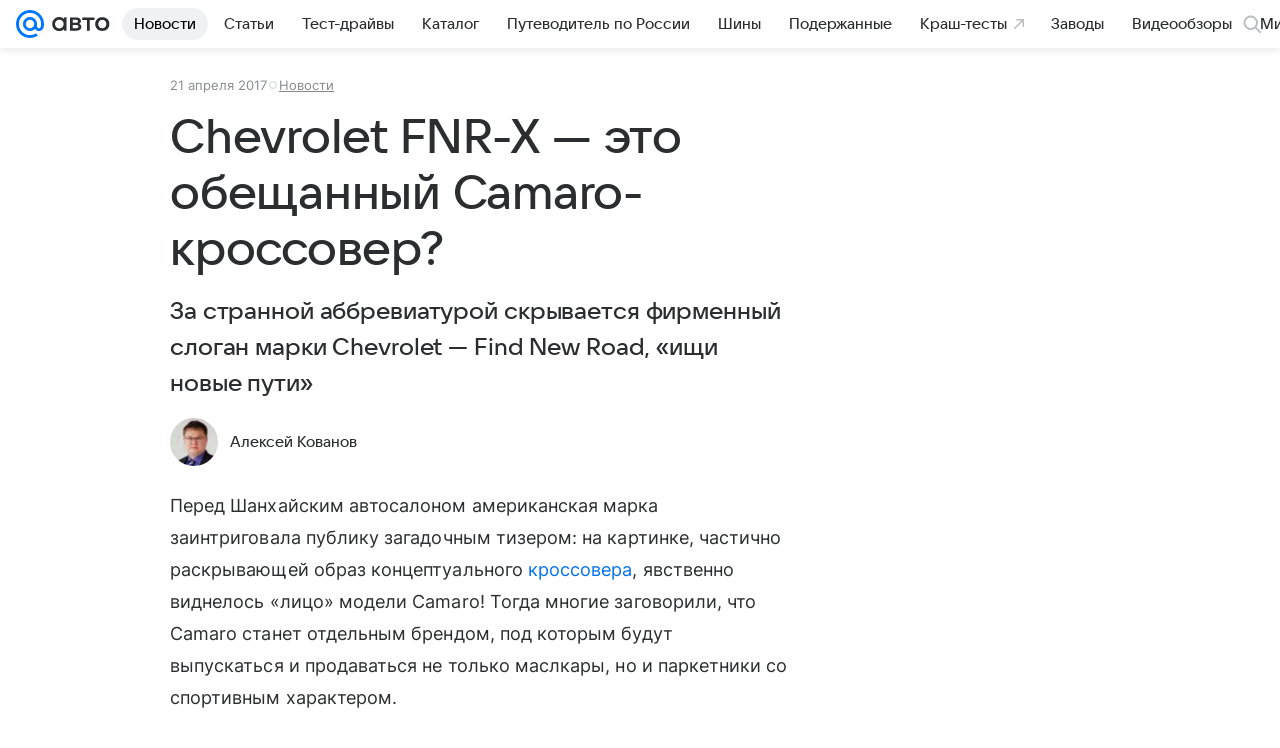

--- FILE ---
content_type: text/plain; charset=utf-8
request_url: https://media-stat.mail.ru/metrics/1.0/
body_size: 661
content:
eyJhbGciOiJkaXIiLCJjdHkiOiJKV1QiLCJlbmMiOiJBMjU2R0NNIiwidHlwIjoiSldUIn0..eQPru_flCwyrTKpk.[base64].J6urnkhYNBigWhr1vU7t1w